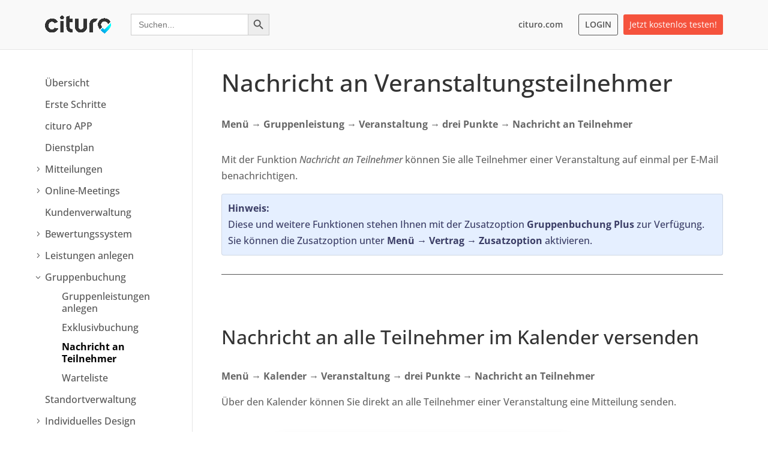

--- FILE ---
content_type: text/css; charset=utf-8
request_url: https://www.cituro.com/help/wp-content/cache/min/1/css/fonts/open-sans.css?ver=1765468465
body_size: 296
content:
@font-face{font-display:swap;font-family:'Open Sans';font-style:normal;font-weight:300;src:url(https://cdn.cituro.com/fonts/open-sans/open-sans-v28-latin-300.woff2) format('woff2'),url(https://cdn.cituro.com/fonts/open-sans/open-sans-v28-latin-300.woff) format('woff'),url(https://cdn.cituro.com/fonts/open-sans/open-sans-v28-latin-300.ttf) format('truetype'),url('https://cdn.cituro.com/fonts/open-sans/open-sans-v28-latin-300.svg#OpenSans') format('svg')}@font-face{font-display:swap;font-family:'Open Sans';font-style:normal;font-weight:500;src:url(https://cdn.cituro.com/fonts/open-sans/open-sans-v28-latin-500.woff2) format('woff2'),url(https://cdn.cituro.com/fonts/open-sans/open-sans-v28-latin-500.woff) format('woff'),url(https://cdn.cituro.com/fonts/open-sans/open-sans-v28-latin-500.ttf) format('truetype'),url('https://cdn.cituro.com/fonts/open-sans/open-sans-v28-latin-500.svg#OpenSans') format('svg')}@font-face{font-display:swap;font-family:'Open Sans';font-style:normal;font-weight:400;src:url(https://cdn.cituro.com/fonts/open-sans/open-sans-v28-latin-regular.woff2) format('woff2'),url(https://cdn.cituro.com/fonts/open-sans/open-sans-v28-latin-regular.woff) format('woff'),url(https://cdn.cituro.com/fonts/open-sans/open-sans-v28-latin-regular.ttf) format('truetype'),url('https://cdn.cituro.com/fonts/open-sans/open-sans-v28-latin-regular.svg#OpenSans') format('svg')}@font-face{font-display:swap;font-family:'Open Sans';font-style:normal;font-weight:600;src:url(https://cdn.cituro.com/fonts/open-sans/open-sans-v28-latin-600.woff2) format('woff2'),url(https://cdn.cituro.com/fonts/open-sans/open-sans-v28-latin-600.woff) format('woff'),url(https://cdn.cituro.com/fonts/open-sans/open-sans-v28-latin-600.ttf) format('truetype'),url('https://cdn.cituro.com/fonts/open-sans/open-sans-v28-latin-600.svg#OpenSans') format('svg')}@font-face{font-display:swap;font-family:'Open Sans';font-style:normal;font-weight:700;src:url(https://cdn.cituro.com/fonts/open-sans/open-sans-v28-latin-700.woff2) format('woff2'),url(https://cdn.cituro.com/fonts/open-sans/open-sans-v28-latin-700.woff) format('woff'),url(https://cdn.cituro.com/fonts/open-sans/open-sans-v28-latin-700.ttf) format('truetype'),url('https://cdn.cituro.com/fonts/open-sans/open-sans-v28-latin-700.svg#OpenSans') format('svg')}@font-face{font-display:swap;font-family:'Open Sans';font-style:normal;font-weight:800;src:url(https://cdn.cituro.com/fonts/open-sans/open-sans-v28-latin-800.woff2) format('woff2'),url(https://cdn.cituro.com/fonts/open-sans/open-sans-v28-latin-800.woff) format('woff'),url(https://cdn.cituro.com/fonts/open-sans/open-sans-v28-latin-800.ttf) format('truetype'),url('https://cdn.cituro.com/fonts/open-sans/open-sans-v28-latin-800.svg#OpenSans') format('svg')}@font-face{font-display:swap;font-family:'Open Sans';font-style:italic;font-weight:300;src:url(https://cdn.cituro.com/fonts/open-sans/open-sans-v28-latin-300italic.woff2) format('woff2'),url(https://cdn.cituro.com/fonts/open-sans/open-sans-v28-latin-300italic.woff) format('woff'),url(https://cdn.cituro.com/fonts/open-sans/open-sans-v28-latin-300italic.ttf) format('truetype'),url('https://cdn.cituro.com/fonts/open-sans/open-sans-v28-latin-300italic.svg#OpenSans') format('svg')}@font-face{font-display:swap;font-family:'Open Sans';font-style:italic;font-weight:400;src:url(https://cdn.cituro.com/fonts/open-sans/open-sans-v28-latin-italic.woff2) format('woff2'),url(https://cdn.cituro.com/fonts/open-sans/open-sans-v28-latin-italic.woff) format('woff'),url(https://cdn.cituro.com/fonts/open-sans/open-sans-v28-latin-italic.ttf) format('truetype'),url('https://cdn.cituro.com/fonts/open-sans/open-sans-v28-latin-italic.svg#OpenSans') format('svg')}@font-face{font-display:swap;font-family:'Open Sans';font-style:italic;font-weight:500;src:url(https://cdn.cituro.com/fonts/open-sans/open-sans-v28-latin-500italic.woff2) format('woff2'),url(https://cdn.cituro.com/fonts/open-sans/open-sans-v28-latin-500italic.woff) format('woff'),url(https://cdn.cituro.com/fonts/open-sans/open-sans-v28-latin-500italic.ttf) format('truetype'),url('https://cdn.cituro.com/fonts/open-sans/open-sans-v28-latin-500italic.svg#OpenSans') format('svg')}@font-face{font-display:swap;font-family:'Open Sans';font-style:italic;font-weight:700;src:url(https://cdn.cituro.com/fonts/open-sans/open-sans-v28-latin-700italic.woff2) format('woff2'),url(https://cdn.cituro.com/fonts/open-sans/open-sans-v28-latin-700italic.woff) format('woff'),url(https://cdn.cituro.com/fonts/open-sans/open-sans-v28-latin-700italic.ttf) format('truetype'),url('https://cdn.cituro.com/fonts/open-sans/open-sans-v28-latin-700italic.svg#OpenSans') format('svg')}@font-face{font-display:swap;font-family:'Open Sans';font-style:italic;font-weight:600;src:url(https://cdn.cituro.com/fonts/open-sans/open-sans-v28-latin-600italic.woff2) format('woff2'),url(https://cdn.cituro.com/fonts/open-sans/open-sans-v28-latin-600italic.woff) format('woff'),url(https://cdn.cituro.com/fonts/open-sans/open-sans-v28-latin-600italic.ttf) format('truetype'),url('https://cdn.cituro.com/fonts/open-sans/open-sans-v28-latin-600italic.svg#OpenSans') format('svg')}@font-face{font-display:swap;font-family:'Open Sans';font-style:italic;font-weight:800;src:url(https://cdn.cituro.com/fonts/open-sans/open-sans-v28-latin-800italic.woff2) format('woff2'),url(https://cdn.cituro.com/fonts/open-sans/open-sans-v28-latin-800italic.woff) format('woff'),url(https://cdn.cituro.com/fonts/open-sans/open-sans-v28-latin-800italic.ttf) format('truetype'),url('https://cdn.cituro.com/fonts/open-sans/open-sans-v28-latin-800italic.svg#OpenSans') format('svg')}

--- FILE ---
content_type: text/css; charset=utf-8
request_url: https://www.cituro.com/help/wp-content/cache/min/1/help/wp-content/themes/cdivi/style.css?ver=1765468465
body_size: 7297
content:
*,*::after,*::before{box-sizing:border-box}.source_code{font-family:Consolas,Monaco,monospace;background:rgba(0,0,0,.1);border-radius:4px;border:1px solid rgba(0,0,0,.1);overflow:auto;padding:15px}.source_code>div{white-space:pre}.notice{padding:10px!important;border:1px solid rgba(0,0,0,.1);border-radius:4px;margin-bottom:1em}.notice:last-child,.notice:last-of-type{margin-bottom:0em}.notice.red{background:rgba(255,0,0,.1);color:rgba(50,0,0,.75)}.notice.blue{background:rgba(0,100,255,.1);color:rgba(0,0,50,.75)}.notice.yellow{background:rgba(255,255,0,.2);color:rgba(50,50,0,.75)}#BorlabsCookieBox #CookieBoxTextDescription+fieldset{display:none!important}#BorlabsCookieBox .cookie-box p._brlbs-manage>a{color:#000}.brlbs-cmpnt-container .brlbs-z-max{z-index:2147483647!important}#BorlabsCookieEntranceA11YDescription .brlbs-cmpnt-text-more-information{display:inline-block;margin-top:calc(var(--dialog-font-size)*1.25)}#BorlabsCookieBox .brlbs-cmpnt-dialog-box-entrance #CookieBoxSaveButton{display:none!important}#BorlabsCookieBox .brlbs-cmpnt-dialog-box-entrance .brlbs-cmpnt-dialog-box-header{border-bottom:none!important;padding-bottom:0!important}#BorlabsCookieBox .brlbs-cmpnt-dialog-box-entrance .brlbs-cmpnt-non-eu-data-transfer{border:none!important;color:#aaa;padding-top:16px}#BorlabsCookieBox .brlbs-cmpnt-btn-preferences,#CookieBoxPreferencesButton:active,#CookieBoxPreferencesButton:focus,#CookieBoxPreferencesButton:focus-visible,#CookieBoxPreferencesButton:hover{background-color:transparent!important;color:#000!important;--tw-ring-color:none !important;font-size:calc(var(--dialog-font-size) * .75)!important;font-weight:400!important;padding-top:0!important;padding-bottom:0!important;border:none!important}#BorlabsCookieBox #BorlabsCookieEntranceA11YDescription+form,#BorlabsCookieBox .brlbs-cmpnt-dialog-box-entrance .brlbs-btn-accept-only-essential,#BorlabsCookieBox .brlbs-cmpnt-dialog .brlbs-cmpnt-tab-bar,#BorlabsCookieBox .brlbs-cmpnt-dialog .brlbs-cmpnt-selection-controls{display:none!important}#BorlabsCookieBox .brlbs-btn-accept-only-essential,#BorlabsCookieBox .brlbs-btn-accept-only-essential:active,#BorlabsCookieBox .brlbs-btn-accept-only-essential:focus,#BorlabsCookieBox .brlbs-btn-accept-only-essential:focus-visible,#BorlabsCookieBox .brlbs-btn-accept-only-essential:hover,#BorlabsCookieBox .brlbs-btn-save,#BorlabsCookieBox .brlbs-btn-save:active,#BorlabsCookieBox .brlbs-btn-save:focus,#BorlabsCookieBox .brlbs-btn-save:focus-visible,#BorlabsCookieBox .brlbs-btn-save:hover{font-weight:normal!important;color:var(--dialog-link-secondary-color)!important;--brlbs-tw-ring-color:none !important;background:none!important;border:1px solid var(--dialog-link-secondary-color)!important}@media (min-width:768px){.brlbs-cmpnt-dialog-details div[role="document"]>div:last-child{padding-left:24px!important;padding-right:24px!important}}.light-text,.light-text *{color:#fff}h1,h2,h3,h4,h5{line-height:125%;padding:0}#main-content h1{font-size:2.5rem;overflow:hidden;text-overflow:ellipsis}#main-content .c-hero-image-page h1{max-width:500px}#main-content h2{font-size:2rem;margin-bottom:5px}#main-content h3{font-size:1.5em;margin-bottom:5px}#main-content h4{font-size:1.25em;margin-bottom:5px}@media only screen and (max-width:480px){#main-content h1{font-size:1.75rem}#main-content h2{font-size:1.5rem;margin-bottom:5px}}.c-align-center{text-align:center}#main-content .et_pb_toggle>h3.et_pb_toggle_title{font-size:1rem}iframe#webWidget{z-index:1000000000!important}#main-content .et_pb_fullwidth_header{background:none}.et_pb_slider,.et_pb_slider .et_pb_container{height:450px!important}.et_pb_slider,.et_pb_slider .et_pb_slide{max-height:450px;padding:0px!important}.et_pb_slider .et_pb_slide_image{margin:0px!important}.et_pb_slider .et_pb_slide_image img{max-height:100%!important}.et_pb_slider .et_pb_slide_description{display:none!important}#main-content .et_pb_section{padding:0}#main-content .et_pb_column{padding:0}#main-content .header-content{padding:0}#main-content .et_pb_section{background:none}.menu-helpcenter-menue-container>ul#menu-helpcenter-menue.menu li a{color:#555;line-height:.5em;cursor:pointer}.menu-helpcenter-menue-container>ul#menu-helpcenter-menue.menu li{line-height:1.25em}.menu-helpcenter-menue-container>ul#menu-helpcenter-menue.menu li>a:hover{color:#000}.menu-helpcenter-menue-container>ul#menu-helpcenter-menue.menu .menu-item:not(.current-menu-parent)>ul.sub-menu{display:none}.menu-helpcenter-menue-container>ul#menu-helpcenter-menue.menu .menu-item.current-menu-item>ul.sub-menu{display:block}.menu-helpcenter-menue-container>ul#menu-helpcenter-menue.menu li.current_page_item>a{color:#000;font-weight:700}#menu-helpcenter-menue.menu .menu-item.current-menu-ancestor>ul.sub-menu{display:inherit!important}#menu-helpcenter-menue.menu .menu-item.menu-item-has-children>a::before{content:'\35';font-family:'ETMODULES';text-align:center;line-height:1.25em;vertical-align:top;margin-right:.25em;width:1em;margin-left:-1.25em;color:#555}#menu-helpcenter-menue.menu .menu-item.menu-item-has-children.current-menu-ancestor>a::before{content:'\33'}#menu-helpcenter-menue.menu .menu-item.menu-item-has-children.current-menu-item>a::before{content:'\33'}#menu-helpcenter-menue.menu .menu-item a{hyphens:auto}#menu-helpcenter-menue li{padding:0;margin:0}#menu-helpcenter-menue ul{padding:0;margin:0}#menu-helpcenter-menue>li.menu-item{margin-top:16px}#menu-helpcenter-menue ul.sub-menu{margin-left:28px}#menu-helpcenter-menue ul.sub-menu li.menu-item{padding-top:12px}#cituro-help-search{display:inline-block;margin-left:25px}#menu-item-161{padding-right:0!important}@media only screen and (max-width:980px){#cituro-help-search{display:none}}#logo{max-height:30px}header#main-header{transition:background-color .4s,color .4s,box-shadow 0.4s,transform .4s,opacity .4s ease-in-out}header#main-header.et-fixed-header{-webkit-box-shadow:0 0 10px 1px rgba(0,0,0,.7)!important;-moz-box-shadow:0 0 10px 1px rgba(0,0,0,.7)!important;box-shadow:0 0 10px 1px rgba(0,0,0,.7)!important}#top-menu a{color:#555;cursor:pointer}#main-header #et-top-navigation{padding-top:0}#main-header #et-top-navigation #top-menu>.menu-item{padding-top:23px;padding-bottom:23px;transition:all .4s ease-in-out}#main-header #et-top-navigation #top-menu>.menu-item.cta-menu-item>a{padding-right:10px;padding-left:10px;background:#f5533d;color:#fff!important;border-color:#f5533d;border-radius:3px;display:inline-block;font-weight:400;opacity:1;transition:all .4s ease-in-out,background 0.2s}#main-header #et-top-navigation #top-menu>.menu-item.login-menu-item{padding-right:5px}#main-header #et-top-navigation #top-menu>.menu-item.login-menu-item>a{border:1px solid;padding-left:10px;padding-right:10px;border-radius:3px;color:#555;display:inline-block;transition:all .4s ease-in-out,background 0.2s}#main-header #et-top-navigation #top-menu>.menu-item.cta-menu-item>a::after{content:"";position:absolute;width:100%;height:100%;background:rgba(255,255,255,.2);left:0;top:0;transform:scale(0,1);transition:all 0.2s ease-out;transform-origin:left center}#main-header #et-top-navigation #top-menu>.menu-item.cta-menu-item>a:hover::after{transform:scale(1,1)}#main-header #et-top-navigation #top-menu>.menu-item.menu-item-has-children>a:first-child::after{transform:translateY(-50%);top:50%}#main-header #et-top-navigation #top-menu>.menu-item>a{padding-top:10px;padding-bottom:10px}#main-header.et-fixed-header #et-top-navigation #top-menu>.menu-item{padding-top:10px;padding-bottom:10px}#main-header.et-fixed-header #et-top-navigation #top-menu>.menu-item>a{padding-top:15px;padding-bottom:15px}#main-header #top-menu li.menu-item>ul.sub-menu{background-color:rgba(0,0,0,.9);border-top:0;padding:10px 0;width:280px;border-bottom-left-radius:3px;border-bottom-right-radius:3px;box-shadow:5px 14px 28px rgba(0,0,0,.25),5px 10px 10px rgba(0,0,0,.22);margin-top:23px}#main-header.et-fixed-header #top-menu li.menu-item>ul.sub-menu{margin-top:10px}#top-menu li.menu-item>ul.sub-menu .menu-item{padding:0;width:100%}#top-menu li.menu-item>ul.sub-menu .menu-item.et-hover{transition:all .4s ease-in-out;background:rgba(255,255,255,.1)}div.et_menu_container li.menu-item>ul.sub-menu .menu-item a{padding:10px 20px!important;line-height:125%;width:100%!important;display:flex!important;flex-flow:row;align-items:center}.menu-item i{margin-right:10px;font-size:1.25em;color:#ccc;width:25px;text-align:center}#et_mobile_nav_menu span.mobile_menu_bar{padding:25px 0}.mobile_nav.opened .mobile_menu_bar::before{content:"\4d"}.mobile_nav .et_mobile_menu{border-top:none}@media only screen and (max-width:980px){.container.et_menu_container{display:flex;flex-direction:row;align-items:center;padding:0 10%;width:100%}.container.et_menu_container .logo_container{width:auto;position:static}.container.et_menu_container .logo_container #logo{max-width:unset}.container.et_menu_container #et-top-navigation{padding-left:0px!important;margin-left:auto}#mobile_menu>li>a{color:#bbb}#mobile_menu .menu-item-has-children>a{font-weight:600}}#main-content .et_pb_blurb_content .et_pb_main_blurb_image .et-pb-icon{font-size:50px}#main-header.et-fixed-header #et-top-navigation #top-menu>.menu-item{padding-top:23px;padding-bottom:23px}#main-header.et-fixed-header #et-top-navigation #top-menu>.menu-item>a{padding-top:10px;padding-bottom:10px}header#main-header.et-fixed-header{-webkit-box-shadow:0 0 8px 1px rgba(0,0,0,.33)!important;-moz-box-shadow:0 0 8px 1px rgba(0,0,0,.33)!important;box-shadow:0 0 8px 1px rgba(0,0,0,.33)!important}#main-header.et-fixed-header{-webkit-box-shadow:0 0 8px 1px rgba(0,0,0,.33)!important;-moz-box-shadow:0 0 8px 1px rgba(0,0,0,.33)!important;box-shadow:0 0 8px 1px rgba(0,0,0,.33)!important}#main-header{background-color:#f9f9f9}.et_fullwidth_nav #main-header .container{padding-left:50px;padding-right:50px}.et_header_style_left .logo_container{width:fit-content}.et_pb_section_0>.et_pb_row,.et_pb_section_0.et_section_specialty>.et_pb_row{width:auto!important;max-width:unset!important;margin-left:50px;margin-right:50px}#sticky-sidebar-menu.et_pb_sidebar_0{min-width:200px;padding:30px 30px 0 1em;margin-left:-1em}#main-content .et_pb_section_0>.et_pb_row>.et_pb_column_0{width:12.875%}#main-content .et_pb_section_0>.et_pb_row>.et_pb_column_0~div.et_pb_column_1{width:81.625%}[id^=is-ajax-search-result-].is-ajax-search-result{background:#fff;padding:5px 0;border-radius:2px;box-shadow:0 5px 5px -3px rgb(0 0 0 / 22%),0 8px 10px 1px rgb(0 0 0 / 15%),0 3px 14px 2px rgb(0 0 0 / 13%)}#et-top-navigation li.astm-search-menu{display:none}@media only screen and (max-width:980px){#et-top-navigation li.astm-search-menu{display:inherit}#et-top-navigation li.astm-search-menu form{max-width:inherit;padding:10px 5%!important}}.is-ajax-search-details .is-title a,.is-ajax-search-post .is-title a{text-transform:inherit!important}.et_pb_section_0>.et_pb_row,.et_pb_section_0.et_section_specialty>.et_pb_row{margin-left:100px;margin-right:100px}.et_fullwidth_nav #main-header .container{padding-left:100px;padding-right:100px}div.et_pb_column_0>div.et_pb_sidebar_0{left:calc(100px - 16px)}@media(max-width:980px){#main-content .et_pb_section_0>.et_pb_row>.et_pb_column_0{display:none}#main-content .et_pb_section_0>.et_pb_row>.et_pb_column_1{width:100%!important}}@media(max-width:1440px){.et_pb_section_0>.et_pb_row,.et_pb_section_0.et_section_specialty>.et_pb_row{margin-left:75px;margin-right:75px}.et_fullwidth_nav #main-header .container{padding-left:75px;padding-right:75px}}@media(max-width:1440px) and (min-width:981px){div.et_pb_column_0>div.et_pb_sidebar_0{left:calc(75px - 16px)}#main-content .et_pb_section_0>.et_pb_row>.et_pb_column_0{width:20.5%}#main-content .et_pb_section_0>.et_pb_row>.et_pb_column_0~div.et_pb_column_1{width:74%}}@media(max-width:1024px){.et_pb_section_0>.et_pb_row,.et_pb_section_0.et_section_specialty>.et_pb_row{margin-left:50px;margin-right:50px}.et_fullwidth_nav #main-header .container{padding-left:50px;padding-right:50px}div.et_pb_column_0>div.et_pb_sidebar_0{left:calc(50px - 16px)}}@media(min-width:1441px){#main-content .et_pb_section_0>.et_pb_row>.et_pb_column_0{width:17.5%}#main-content .et_pb_section_0>.et_pb_row>.et_pb_column_0~div.et_pb_column_1{width:77%}}@media(min-width:2001px){#main-content .et_pb_section_0>.et_pb_row>.et_pb_column_0{width:14.5%}#main-content .et_pb_section_0>.et_pb_row>.et_pb_column_0~div.et_pb_column_1{width:80%}}@media(min-width:2561px){#main-content .et_pb_section_0>.et_pb_row>.et_pb_column_0{width:12.5%}#main-content .et_pb_section_0>.et_pb_row>.et_pb_column_0~div.et_pb_column_1{width:82%}}div.et_pb_column_0>div.et_pb_sidebar_0{position:fixed!important;padding:30px 30px 0 16px!important;margin-left:0px!important;z-index:10000;bottom:auto;margin-top:0;width:inherit;overflow-y:auto}#main-footer{font-size:14px}#footer-widgets .footer-widget a{color:#aaa;-webkit-transition:all .4s ease-in-out;-moz-transition:all .4s ease-in-out;transition:all .4s ease-in-out}#footer-widgets .footer-widget a:hover{opacity:.7}#main-footer .et-social-icons li:first-child{margin-left:0}.et-social-facebook a.icon:before{content:"\f39e";font-family:"Font Awesome 5 Brands"!important}.et-social-twitter a.icon:before{content:"\f099";font-family:"Font Awesome 5 Brands"!important}.et-social-linkedin a.icon:before{content:"\f0e1";font-family:"Font Awesome 5 Brands"!important}.et-social-xing a.icon:before{content:"\f168";font-family:"Font Awesome 5 Brands"!important}.et-social-instagram a.icon:before{content:"\f16d";font-family:"Font Awesome 5 Brands"!important}#cookie-notice{background:rgba(20,20,20,.8)!important}.cookie-notice-container{display:flex;align-items:center;justify-content:center;text-align:left;min-height:70px;font-size:.9rem;padding:16px}#cookie-notice a#cn-accept-cookie{padding:8px 16px;background:#2ea3f2;color:#fff;margin-left:16px;border-radius:3px}hr.footer-separator{border:1px solid rgba(255,255,255,.1)}#main-content .page-header h1{font-weight:600}#main-content .page-header .hero-list{margin-top:20px}#main-content .page-header .et_pb_button{text-align:center}#main-content .page-header .et_pb_button{text-align:center}#main-content .page-header{color:#333}#main-content a.cta{color:inherit;color:currentColor}#main-content .c-hero-header-page .page-header,#main-content .c-hero-image-page .page-header{background-position:center right;padding:0;height:600px;display:flex;justify-content:center;flex-direction:column;background-size:cover;background-repeat:no-repeat}#main-content .c-hero-image-page .page-header.dark-header{background-color:#999}@media only screen and (max-width:1200px){#main-content .c-hero-header-page .page-header,#main-content .c-hero-image-page .page-header{background-position:center center}}@media only screen and (max-width:980px){#main-content .c-hero-header-page .page-header,#main-content .c-hero-image-page .page-header{height:auto;background-position:center right}#main-content .c-hero-image-page .page-header .et_pb_fullwidth_header::before{height:100%;width:100%;content:"";background:#000;position:absolute;opacity:.65;top:0}#main-content .c-hero-image-page .page-header .et_pb_fullwidth_header.et_pb_bg_layout_light::before{background:#fff;opacity:.8}}@media only screen and (max-width:480px){#main-content .c-hero-image-page .page-header{background-position:83% center;background-size:auto 100%}}#main-content .c-default-page .page-header{background:#00a4e8}#main-content .c-default-page .page-header>.et_pb_fullwidth_header,#main-content .c-hero-page .page-header>.et_pb_fullwidth_header{padding:80px 0}#main-content .c-hero-page .page-header>.et_pb_fullwidth_header{padding-bottom:20px}@media only screen and (max-width:767px){#main-content .c-default-page .page-header .header-content{margin:0;padding:0}}#main-content .c-hero-page .page-header a,#main-content .c-hero-header-page .page-header a,#main-content .c-hero-image-page .page-header a{margin-top:40px}#main-content .c-message-page h1{margin-bottom:30px}#main-content .c-message-page{min-height:400px}#main-content .c-hero-page{background:#00a4e8;background:#00a4e8 linear-gradient(to right bottom,#00ffff 0%,#00a4e8 33%,#0072A2 66%)}#main-content .hero-devider-section h2{margin-bottom:20px}#main-content .c-section{z-index:1}#main-content .c-hero-header-page .c-section:not(.page-header),#main-content .c-hero-image-page .c-section:not(.page-header){border-top:1px solid rgba(0,0,0,.2)}#main-content .c-hero-header-page .c-section.hero-devider-section,#main-content .c-hero-image-page .c-section.hero-devider-section{padding:0 0;box-shadow:0 0 15px rgba(0,0,0,.2);border:none}#main-content .c-section.elevate{box-shadow:0 0 15px rgba(0,0,0,.2);border:none!important;z-index:2}#main-content .c-section.elevate+.c-section,#main-content .hero-devider-section+.c-section{border:none!important}#main-content .c-section.light-bg{background-color:rgba(0,0,0,.1)}#main-content .c-section .et_pb_row{padding-top:60px;padding-bottom:60px}#main-content .c-section .et_pb_row.section-heading h2{text-align:center}#main-content .c-section .et_pb_row.section-heading .et_pb_column{margin-bottom:0}#main-content .c-section .et_pb_row+.et_pb_row{padding-top:0}@media only screen and (max-width:980px){#main-content .c-section .et_pb_row:not(.section-heading):not(:last-child){padding-bottom:0}#main-content .c-section .et_pb_row+.et_pb_row:not(:last-child){padding-top:0}#main-content .c-section .et_pb_row.c-arrow-down-devider{margin-bottom:60px}}#main-content .c-document-section{padding-top:30px;padding-bottom:30px}#main-content .c-section.c-document-section .et_pb_row{padding-bottom:30px;padding-top:30px!important}#main-content .c-section.c-document-section .et_pb_column{margin-bottom:0}#main-content .c-section.c-document-section ol{padding-bottom:0px!important}#main-content .c-section.c-trial-section{background:rgba(0,0,0,.25)}#main-content .c-section.c-trial-section *{color:#333}#main-content .c-section h2{font-size:1.75rem;font-weight:600}#main-content .c-section h3{font-size:1.333rem;font-weight:600}#main-content .c-section.c-feature-section h2,#main-content .c-section.c-trial-section h2{margin-bottom:20px}@media only screen and (max-width:480px){#main-content .c-section h2{font-size:1.5rem}}#main-content .c-section.c-feature-section .et_pb_row{display:flex;flex-direction:row}#main-content .c-section.c-feature-section .c-feature-img img{max-width:100%;object-fit:contain}#main-content .c-section.c-feature-section .c-feature-img.portrait img{max-height:550px}@media only screen and (max-width:980px){#main-content .c-section.c-feature-section .et_pb_row{display:flex;flex-direction:column}#main-content .c-section.c-feature-section .c-feature-img{order:2;margin-top:0px!important;margin-bottom:0px!important}#main-content .c-section.c-feature-section .c-feature-desc{order:1;margin-top:0px!important;margin-bottom:30px!important}#main-content .c-section .et_pb_row_4col:not(:last-child) .et_pb_column:nth-last-child(-n+2){margin-bottom:30px}}@media only screen and (max-width:767px){#main-content .c-section.c-trial-section .et_pb_button_module_wrapper{text-align:center}#main-content .c-section.c-trial-section .et_pb_button_module_wrapper a{display:block}}#main-content .hero-list{margin:0;padding:0}#main-content .hero-list li{line-height:125%;list-style:none;position:relative;padding-left:1.75em}#main-content .hero-list li+li{margin-top:10px}#main-content h2.section-caption{margin-bottom:30px;font-size:1.75rem}ul.content-bullet-list{margin:0;padding:20px 0 20px 0;position:relative}ul.content-bullet-list::before{position:absolute;content:"";left:10px;top:0;height:100%;width:10px;background:#ccc;border-radius:5px}ul.content-bullet-list>li{line-height:125%;list-style:none;position:relative;padding-left:50px}ul.content-bullet-list>li+li{margin-top:30px}ul.content-bullet-list>li::before{content:"";position:absolute;width:30px;height:30px;left:0;top:0;background:#ccc;border-radius:100%;border:5px solid rgba(0,0,0,.2)}.c-icon::before,.c-icon::after{font-family:'ETmodules';position:relative;top:.1rem;opacity:.9;font-weight:700;line-height:1em}.c-icon::before,.c-icon::after{margin-left:5px}.learn-more::after{content:"\35"}.check::before{content:"\4e";position:absolute;font-family:'ETmodules';font-size:1.25em;top:.1rem;opacity:.9;left:0;font-weight:700}.c-hero-devider{text-align:center}.gradient-background{background:#00a4e8;background:#00a4e8 linear-gradient(to right bottom,#00ffff 0%,#00a4e8 33%,#0072A2 66%)}.gradient-background .et_pb_section{background:none}#main-content .et_pb_blurb_content{display:flex;flex-direction:column;align-items:center}#main-content .et_pb_blurb_content .et_pb_blurb_container{text-align:center}#main-content .et_pb_blurb_content .et_pb_main_blurb_image{width:50px;margin-bottom:10px;transition:all 0.5s}#main-content .et_pb_blurb_content:hover .et_pb_main_blurb_image{transform:scale(1.2)}#main-content .page-header a,#main-content a.cta{background:#f5533d;color:#fff!important;border-color:#f5533d;border-radius:3px;display:inline-block}#main-content .page-header a:hover,#main-content a.cta:hover{background:rgba(0,0,0,.05);color:inherit!important;color:currentColor!important;border-color:transparent}@media only screen and (max-width:480px){#main-content .page-header a,#main-content a.cta{text-align:center;width:100%}}.et_pb_pricing .et_pb_pricing_table.et_pb_featured_table .et_pb_pricing_content{padding-bottom:30px}.et_pb_pricing_table .et_pb_pricing_content .et_pb_pricing li{line-height:110%}.et_pb_pricing .et_pb_pricing_table.et_pb_featured_table{margin-top:30px}.et_pb_pricing .et_pb_pricing_table .et_pb_et_price{padding:10px 0;display:inline-block}.et_pb_pricing .et_pb_pricing_table .et_pb_et_price::after{content:"*";margin-left:3px}.et_pb_pricing .et_pb_pricing_table .et_pb_pricing_heading{margin-bottom:0}.et_pb_pricing .et_pb_pricing_table .et_pb_pricing_content_top{padding-bottom:0}.et_pb_pricing .et_pb_pricing_table.et_pb_featured_table{box-shadow:0 0 15px rgba(0,0,0,.2)}.et_pb_pricing .et_pb_pricing_table .et_pb_pricing_heading{background:#f1f1f1}.et_pb_pricing .et_pb_pricing_table .et_pb_pricing_heading .et_pb_pricing_title{color:#666;margin-bottom:0px!important}.et_pb_pricing .et_pb_pricing_table.et_pb_featured_table .et_pb_pricing_heading{background:#555}.et_pb_pricing .et_pb_pricing_table.et_pb_featured_table .et_pb_pricing_heading .et_pb_pricing_title{color:#fff}@media only screen and (min-width:981px){.et_pb_pricing .et_pb_pricing_table.et_pb_featured_table{margin-top:30px;transform:scale(1.1)}}.et_pb_pricing .et_pb_pricing_table_wrap{justify-content:space-between}.et_pb_pricing .et_pb_pricing_table{overflow:hidden;max-width:calc(25% - 5px);flex-shrink:0;flex-grow:1;border:none;border-radius:3px;background:#fff}.et_pb_pricing li.et_pb_not_available{color:#ddd}@media only screen and (max-width:980px){.et_pb_pricing .et_pb_pricing_table{max-width:calc(50% - 5px)!important}.et_pb_pricing .et_pb_pricing_table.et_pb_featured_table{margin-top:50px}}@media only screen and (max-width:767px){.et_pb_pricing .et_pb_pricing_table{max-width:100%!important}}select{-webkit-appearance:none;-moz-appearance:none;appearance:none}.formcontainer{padding:40px;background:#fff;max-width:1080px;border-radius:3px;margin:0 auto}@media only screen and (max-width:480px){.formcontainer{padding:10%;border-radius:0}#main-content .c-section .c-form-row{margin:0;width:100%;max-width:100%;padding-bottom:0}}label:not(.fieldlabel)+input[type=radio]{margin-left:20px}.formfield>.fieldlabel{display:block;margin-bottom:2px;font-size:.8em}.formfield>.fieldlabel.required::after{content:"*";margin-left:3px}.formfield>.inputbox,.selectbox>select{width:100%;padding:8px;border-radius:3px;background:#fff;border:1px solid #aaa;transition:all 0.3s ease}.formfield>.inputbox:focus,.selectbox>select:focus{border-color:#0094e4}.inputbox:hover,.selectbox>select:hover{box-shadow:0 0 3px -2px #333}textarea{font-family:inherit;font-size:inherit;width:100%;padding:8px;border-radius:3px;background:#fff;border:1px solid #aaa;transition:all 0.3s ease}.formrow+.formrow{margin-top:20px}.cradiobutton+.cradiobutton{margin-left:20px}.formrow>.formfield+.formfield{margin-left:20px}.formrow{display:flex;flex-direction:row}@media only screen and (max-width:800px){.formrow{flex-direction:column}.formrow>.formfield+.formfield{margin-left:0;margin-top:20px}}.formrow>.formfield{flex-grow:1}.formsubmit{margin-top:40px}button.formsubmit{padding:10px 20px;border:none;border-radius:3px;background:#2ea3f2;color:#fff;cursor:pointer;font-size:1.1rem}@media only screen and (max-width:480px){button.formsubmit{width:100%}}.selectbox{position:relative}.selectbox>select:hover,input[type=checkbox],input[type=radio],input[type=radio]+label,input[type=checkbox]+label{cursor:pointer}.selectbox::after{position:absolute;content:"";top:50%;right:10px;width:0;height:0;border:6px solid transparent;border-color:#aaa transparent transparent transparent;transform:translateY(-3px);pointer-events:none}input{-webkit-appearance:none;-moz-appearance:none;appearance:none;border:none;border-radius:0;font-size:1em;width:100%}input[type=checkbox],input[type=radio]{opacity:0;z-index:-1;position:absolute;width:0;height:20px}.ccheckbox,.cradiobutton{display:inline-block;line-height:1em}.ccheckbox label,.cradiobutton label{position:relative;padding-left:1.5em;cursor:pointer;line-height:100%;vertical-align:baseline;display:inline-block}.ccheckbox label::before,.ccheckbox label::after,.cradiobutton label::before,.cradiobutton label::after{position:absolute;content:"";display:inline-block}.ccheckbox label::before,.cradiobutton label::before{top:.05em;left:0;height:1em;width:1em;border:1px solid #aaa;background:#fff}.ccheckbox label::before{border-radius:2px}.cradiobutton label::before{border-radius:50%}.cradiobutton label::after{top:.05em;left:0;height:1em;width:1em;border:7px solid #333;background:#fff;border-radius:50%}.ccheckbox label::after{height:.3em;width:.5em;left:.28em;top:.3333em;color:#fff;border-left:3px solid;border-bottom:3px solid;transform:rotate(-45deg)}.ccheckbox input[type="checkbox"]+label::after,.cradiobutton input[type="radio"]+label::after{content:none}.ccheckbox input[type="checkbox"]:checked+label::after,.cradiobutton input[type="radio"]:checked+label::after{content:""}.ccheckbox input[type="checkbox"]:checked+label::before{background:#333;border:1px solid #333}.cradiobutton input[type="radio"]:checked+label::after{content:""}.cradiobutton input[type="radio"]:checked+label::before{background:#333;border:1px solid #333}input[type="radio"]:disabled+label,input[type="checkbox"]:disabled+label{opacity:.5;cursor:not-allowed}input[type="radio"]:focus+label::before,input[type="checkbox"]:focus+label::before{border-color:#0094e4!important}input[type="checkbox"]+label:hover::before,input[type="radio"]+label:hover::before{box-shadow:0 0 3px -2px #333;outline:none}ol.bracketlist{counter-reset:list}ol.bracketlist>li{list-style:none}ol.bracketlist>li:before{content:"("counter(list) ") ";counter-increment:list}ol.alphalist{list-style-type:lower-alpha}li>ul.dashlist,li>ol.alphalist{padding:2px 0 2px 35px!important;list-style-position:outside!important}.five-columns .et_pb_module{float:left;width:20%!important;padding:20px}@media only screen and (max-width:980px){.five-columns .et_pb_module{width:33%!important}}@media only screen and (max-width:479px){.five-columns .et_pb_module{width:50%!important}}.six-columns .et_pb_module{float:left;width:16.66666%!important;padding:20px}@media only screen and (max-width:1200px){.six-columns .et_pb_module{width:33%!important}}@media only screen and (max-width:800px){.six-columns .et_pb_module{width:50%!important}}@media only screen and (max-width:480px){.six-columns .et_pb_module{width:100%!important}}.et_pb_module.et_pb_hover_image{margin-bottom:0px!important}.hoverimage{max-width:500px;overflow:hidden;transition:all 0.5s ease;border-radius:3px;line-height:0}.hoverimage img{width:100%;transition:all 0.5s ease}.hoverimage figure{position:relative;margin:0}.hoverimage figcaption{position:absolute;width:100%;bottom:0;left:0;background:rgba(0,0,0,.3);display:flex;align-items:center;height:100%;justify-content:center;opacity:0;transition:all 0.5s ease;color:#fff;font-size:30px;line-height:150%}.hoverimage figcaption>span{text-align:center}.hoverimage:hover{box-shadow:0 10px 20px rgba(0,0,0,.19),0 6px 6px rgba(0,0,0,.23)}.hoverimage:hover a{cursor:pointer}.hoverimage:hover img{transform:scale(1.2);cursor:pointer}.hoverimage:hover figcaption{opacity:1}@media only screen and (max-width:800px){.hoverimage figcaption{opacity:1;display:block;text-align:center;height:auto}}#main-content .c-section .et_pb_toggle>h3.et_pb_toggle_title{font-weight:400;font-size:1.25rem}#main-content .c-section .c-arrow-down-devider{width:100%!important;max-width:100%!important;margin-left:0px!important;margin-right:0px!important;padding-top:0px!important}#main-content .c-section .c-arrow-down-devider .et_pb_code_inner{height:60px}#main-content .c-section .c-arrow-down-devider svg.c-arrow-down{position:absolute;padding-bottom:0;margin-bottom:0;fill:#fff;stroke:#fff;bottom:0;height:61px;top:-1px}.bounce-animation{animation-name:bounce;transform-origin:center bottom;animation-duration:2s;animation-fill-mode:both;animation-iteration-count:infinite}@keyframes bounce{0%,40%,63%,80%,100%{transition-timing-function:cubic-bezier(.215,.61,.355,1);transform:translate3d(0,0,0)}50%,53%{transition-timing-function:cubic-bezier(.755,.05,.855,.06);transform:translate3d(0,-30px,0)}73%{transition-timing-function:cubic-bezier(.755,.05,.855,.06);transform:translate3d(0,-15px,0)}90%{transform:translate3d(0,-4px,0)}}:focus{outline:none}body.using-tab *:focus{outline:revert;outline-offset:3px;box-shadow:revert;transition:none!important;z-index:10;outline-color:revert}

--- FILE ---
content_type: text/javascript; charset=utf-8
request_url: https://www.cituro.com/help/wp-content/cache/min/1/help/wp-content/themes/cdivi/assets/js/accessibility-util.js?ver=1765468465
body_size: 347
content:
document.addEventListener('DOMContentLoaded',()=>{function handleFirstTab(e){if(e.key==='Tab'){document.body.classList.add('using-tab');window.removeEventListener('keydown',handleFirstTab);window.addEventListener('mousedown',handleMouseDownOnce)}}
function handleMouseDownOnce(){document.body.classList.remove('using-tab');window.removeEventListener('mousedown',handleMouseDownOnce);window.addEventListener('keydown',handleFirstTab)}
window.addEventListener('keydown',handleFirstTab);document.querySelectorAll('.et_pb_main_blurb_image a').forEach(element=>{element.setAttribute('aria-hidden','true');element.setAttribute('tabindex','-1')});document.querySelector('.et_search_outer').setAttribute('inert','');const menuWrapper=document.querySelector('.et_pb_sidebar_0');menuWrapper.setAttribute('aria-hidden','true');menuWrapper.setAttribute('tabindex','-1');document.querySelectorAll('.et_pb_toggle').forEach(element=>{element.setAttribute('tabindex','0')});const togglers=document.querySelectorAll('.et_pb_toggle');togglers.forEach(function(toggler){toggler.addEventListener('keydown',function(event){if(document.activeElement===toggler){if(event.key==='Enter'||event.key===' '){event.preventDefault();toggler.classList.toggle('et_pb_toggle_open');toggler.classList.toggle('et_pb_toggle_close')}}})})})

--- FILE ---
content_type: text/javascript; charset=utf-8
request_url: https://www.cituro.com/help/wp-content/cache/min/1/help/wp-content/plugins/jquery-vertical-accordion-menu/js/jquery.dcjqaccordion.2.9.js?ver=1765468465
body_size: 1168
content:
(function($){$.fn.dcAccordion=function(options){var defaults={classParent:'dcjq-parent',classActive:'active',classArrow:'dcjq-icon',classCount:'dcjq-count',classExpand:'dcjq-current-parent',classDisable:'',eventType:'click',hoverDelay:300,menuClose:!0,autoClose:!0,autoExpand:!1,speed:'slow',saveState:!0,disableLink:!0,showCount:!1,cookie:'dcjq-accordion'};var options=$.extend(defaults,options);this.each(function(options){var obj=this;$objLinks=$('li > a',obj);$objSub=$('li > ul',obj);if(defaults.classDisable){$objLinks=$('li:not(.'+defaults.classDisable+') > a',obj);$objSub=$('li:not(.'+defaults.classDisable+') > ul',obj)}
classActive=defaults.classActive;setUpAccordion();if(defaults.saveState==!0){checkCookie(defaults.cookie,obj,classActive)}
if(defaults.autoExpand==!0){$('li.'+defaults.classExpand+' > a').addClass(classActive)}
resetAccordion();if(defaults.eventType=='hover'){var config={sensitivity:2,interval:defaults.hoverDelay,over:linkOver,timeout:defaults.hoverDelay,out:linkOut};$objLinks.hoverIntent(config);var configMenu={sensitivity:2,interval:1000,over:menuOver,timeout:1000,out:menuOut};$(obj).hoverIntent(configMenu);if(defaults.disableLink==!0){$objLinks.click(function(e){if($(this).siblings('ul').length>0){e.preventDefault()}})}}else{$objLinks.click(function(e){$activeLi=$(this).parent('li');$parentsLi=$activeLi.parents('li');$parentsUl=$activeLi.parents('ul');if(defaults.disableLink==!0){if($(this).siblings('ul').length>0){e.preventDefault()}}
if(defaults.autoClose==!0){autoCloseAccordion($parentsLi,$parentsUl)}
if($('> ul',$activeLi).is(':visible')){$('ul',$activeLi).slideUp(defaults.speed);$('a',$activeLi).removeClass(classActive)}else{$(this).siblings('ul').slideToggle(defaults.speed);$('> a',$activeLi).addClass(classActive)}
if(defaults.saveState==!0){createCookie(defaults.cookie,obj,classActive)}})}
function setUpAccordion(){$arrow='<span class="'+defaults.classArrow+'"></span>';var classParentLi=defaults.classParent+'-li';$objSub.show();$('li',obj).each(function(){if($('> ul',this).length>0){$(this).addClass(classParentLi);$('> a',this).addClass(defaults.classParent).append($arrow)}});$objSub.hide();if(defaults.classDisable){$('li.'+defaults.classDisable+' > ul').show()}
if(defaults.showCount==!0){$('li.'+classParentLi,obj).each(function(){if(defaults.disableLink==!0){var getCount=parseInt($('ul a:not(.'+defaults.classParent+')',this).length)}else{var getCount=parseInt($('ul a',this).length)}
$('> a',this).append(' <span class="'+defaults.classCount+'">('+getCount+')</span>')})}}
function linkOver(){$activeLi=$(this).parent('li');$parentsLi=$activeLi.parents('li');$parentsUl=$activeLi.parents('ul');if(defaults.autoClose==!0){autoCloseAccordion($parentsLi,$parentsUl)}
if($('> ul',$activeLi).is(':visible')){$('ul',$activeLi).slideUp(defaults.speed);$('a',$activeLi).removeClass(classActive)}else{$(this).siblings('ul').slideToggle(defaults.speed);$('> a',$activeLi).addClass(classActive)}
if(defaults.saveState==!0){createCookie(defaults.cookie,obj,classActive)}}
function linkOut(){}
function menuOver(){}
function menuOut(){if(defaults.menuClose==!0){$objSub.slideUp(defaults.speed);$('a',obj).removeClass(classActive);createCookie(defaults.cookie,obj,classActive)}}
function autoCloseAccordion($parentsLi,$parentsUl){$('ul',obj).not($parentsUl).slideUp(defaults.speed);$('a',obj).removeClass(classActive);$('> a',$parentsLi).addClass(classActive)}
function resetAccordion(){$objSub.hide();var $parentsLi=$('a.'+classActive,obj).parents('li');$('> a',$parentsLi).addClass(classActive);$allActiveLi=$('a.'+classActive,obj);$($allActiveLi).siblings('ul').show()}});function checkCookie(cookieId,obj,classActive){var cookieVal=$.cookie(cookieId);if(cookieVal!=null){var activeArray=cookieVal.split(',');$.each(activeArray,function(index,value){var $cookieLi=$('li:eq('+value+')',obj);$('> a',$cookieLi).addClass(classActive);var $parentsLi=$cookieLi.parents('li');$('> a',$parentsLi).addClass(classActive)})}}
function createCookie(cookieId,obj,classActive){var activeIndex=[];$('li a.'+classActive,obj).each(function(i){var $arrayItem=$(this).parent('li');var itemIndex=$('li',obj).index($arrayItem);activeIndex.push(itemIndex)});$.cookie(cookieId,activeIndex,{path:'/'})}}})(jQuery)